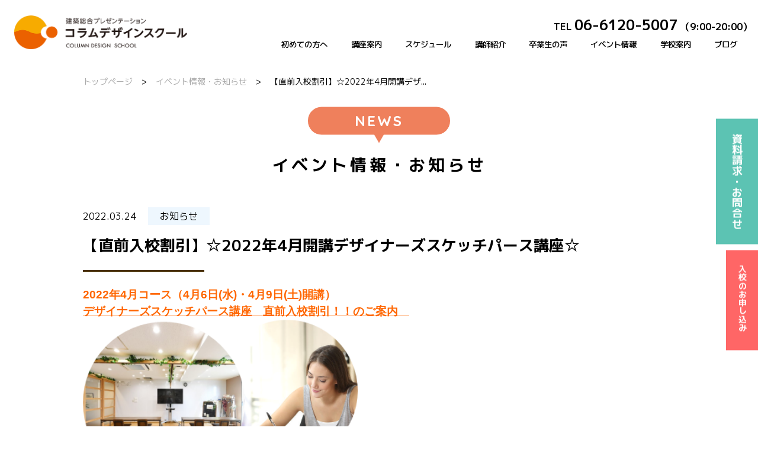

--- FILE ---
content_type: text/html; charset=UTF-8
request_url: https://column-school.com/event/18151
body_size: 7181
content:
<!DOCTYPE HTML>
<html lang="ja">
<head>
<meta http-equiv="X-UA-Compatible" content="IE=edge">
<meta charset="UTF-8">
<meta name="format-detection" content="telephone=no">
<meta name="description" content="">
<meta name="keywords" content="">

<!-- Google Tag Manager -->
<script>(function(w,d,s,l,i){w[l]=w[l]||[];w[l].push({'gtm.start':
new Date().getTime(),event:'gtm.js'});var f=d.getElementsByTagName(s)[0],
j=d.createElement(s),dl=l!='dataLayer'?'&l='+l:'';j.async=true;j.src=
'https://www.googletagmanager.com/gtm.js?id='+i+dl;f.parentNode.insertBefore(j,f);
})(window,document,'script','dataLayer','GTM-PM8MLL4');</script>
<!-- End Google Tag Manager -->	

<!-- Global site tag (gtag.js) - Google Analytics -->
<script async src="https://www.googletagmanager.com/gtag/js?id=G-XHFGK6DYD4"></script>
<script>
  window.dataLayer = window.dataLayer || [];
  function gtag(){dataLayer.push(arguments);}
  gtag('js', new Date());

  gtag('config', 'G-XHFGK6DYD4');
</script>
<title>【直前入校割引】☆2022年4月開講デザイナーズスケッチパース講座☆ | コラムデザインスクール建築パースの専門学校</title>
<link rel="stylesheet" type="text/css" href="https://column-school.com/wp/wp-content/themes/column-school2/style.css">
<link rel="stylesheet" type="text/css" href="https://column-school.com/wp/wp-content/themes/column-school2/css/base.css">
<link rel="stylesheet" type="text/css" href="https://column-school.com/wp/wp-content/themes/column-school2/css/event_single.css">
<link href="https://fonts.googleapis.com/css?family=M+PLUS+1p:400,500,600,700|Quicksand:400,700&display=swap" rel="stylesheet">
<script src="https://column-school.com/wp/wp-content/themes/column-school2/js/head.js"></script>

<!-- All in One SEO Pack 3.2.9 によって Michael Torbert の Semper Fi Web Design[976,1041] -->
<script type="application/ld+json" class="aioseop-schema">{}</script>
<link rel="canonical" href="https://column-school.com/event/18151" />
<!-- All in One SEO Pack -->
<link rel='dns-prefetch' href='//s.w.org' />
<link rel='stylesheet' id='wp-block-library-css'  href='https://column-school.com/wp/wp-includes/css/dist/block-library/style.min.css?ver=5.1.19' type='text/css' media='all' />
<link rel='stylesheet' id='contact-form-7-css'  href='https://column-school.com/wp/wp-content/plugins/contact-form-7/includes/css/styles.css?ver=5.1.4' type='text/css' media='all' />
<link rel='stylesheet' id='contact-form-7-confirm-css'  href='https://column-school.com/wp/wp-content/plugins/contact-form-7-add-confirm/includes/css/styles.css?ver=5.1' type='text/css' media='all' />
<script type='text/javascript' src='https://column-school.com/wp/wp-includes/js/jquery/jquery.js?ver=1.12.4'></script>
<script type='text/javascript' src='https://column-school.com/wp/wp-includes/js/jquery/jquery-migrate.min.js?ver=1.4.1'></script>
<link rel='https://api.w.org/' href='https://column-school.com/wp-json/' />
<link rel="EditURI" type="application/rsd+xml" title="RSD" href="https://column-school.com/wp/xmlrpc.php?rsd" />
<link rel="wlwmanifest" type="application/wlwmanifest+xml" href="https://column-school.com/wp/wp-includes/wlwmanifest.xml" /> 
<link rel='prev' title='【４月開講】水曜夜・土曜昼コース“デザイナーズスケッチパース”講座のご案内☆' href='https://column-school.com/event/18124' />
<link rel='next' title='適格請求書発行事業者登録番号のお知らせ' href='https://column-school.com/event/18511' />
<meta name="generator" content="WordPress 5.1.19" />
<link rel='shortlink' href='https://column-school.com/?p=18151' />
<link rel="alternate" type="application/json+oembed" href="https://column-school.com/wp-json/oembed/1.0/embed?url=https%3A%2F%2Fcolumn-school.com%2Fevent%2F18151" />
<link rel="alternate" type="text/xml+oembed" href="https://column-school.com/wp-json/oembed/1.0/embed?url=https%3A%2F%2Fcolumn-school.com%2Fevent%2F18151&#038;format=xml" />
		<style type="text/css" id="wp-custom-css">
			/* 共通：送信ボタンのスタイル */
input.wpcf7-form-control.custom-submit {
  font-size: 18px;
  padding: 12px 40px;
  background-color: #007bff;
  color: #fff;
  border: none;
  border-radius: 6px;
  cursor: pointer;
  margin-top: 20px;
}

/* ホバー時の色変化 */
input.wpcf7-form-control.custom-submit:hover {
  background-color: #0056b3;
}

/* スマホでのみ送信ボタンを中央寄せ */
@media screen and (max-width: 768px) {
  .submit-wrapper {
    text-align: center;
  }
}
		</style>
		</head>
<body class="event-template-default single single-event postid-18151">

<!-- Google Tag Manager (noscript) -->
<noscript><iframe src="https://www.googletagmanager.com/ns.html?id=GTM-PM8MLL4"
height="0" width="0" style="display:none;visibility:hidden"></iframe></noscript>
<!-- End Google Tag Manager (noscript) -->	

<div id="container">
	<div class="leadBox">
		<header id="gHeader">
			<div class="hBox clearfix">
				<div class="hLogo"><a href="https://column-school.com"><img src="https://column-school.com/wp/wp-content/themes/column-school2/img/common/logo01.png" alt="コラムデザインスクール COLUMN DESIGN SCHOOL" class="type01"><img src="https://column-school.com/wp/wp-content/themes/column-school2/img/common/logo02.png" alt="コラムデザインスクール COLUMN DESIGN SCHOOL" class="type02"></a></div>
				<div class="menu en"><a href="#"><span class="pc">MENU</span><span class="trig"></span><span class="trig"></span><span class="trig"></span></a></div>
				<div class="email sp"><a href="https://column-school.com/contact"><img src="https://column-school.com/wp/wp-content/themes/column-school2/img/common/icon10.png" alt=""></a></div>
				<div class="tel sp"><a href="tel:0661205007"><img src="https://column-school.com/wp/wp-content/themes/column-school2/img/common/icon11.png" alt=""></a></div>
				<nav id="gNavi">
					<div class="telBox">
						<p>TEL<span class="big">06-6120-5007</span>（9:00-20:00）</p>
					</div>
					<ul class="naviList clearfix">
						<li><a href="https://column-school.com/about">初めての方へ</a>
						</li>
						<li><a href="https://column-school.com/course">講座案内</a>
							<ul class="subNavi">
								<li><a href="https://column-school.com/course/pursecourse2">デザイナーズスケッチパース講座</a></li>
								<li><a href="https://column-school.com/course/businesstrip">出張講座</a></li>
								<!-- <li><a href="https://column-school.com/course/other">その他講座</a></li> -->
							</ul>
						</li>
						<li><a href="https://column-school.com/schedule">スケジュール</a></li>
						<li><a href="https://column-school.com/instructor">講師紹介</a></li>
						<li><a href="https://column-school.com/voice">卒業生の声</a></li>
						<li><a href="https://column-school.com/event">イベント情報</a></li>
						<li><a href="#">学校案内</a>
							<ul class="subNavi">
                                <li><a href="https://column-school.com/message">学長挨拶</a></li>
								<li><a href="https://column-school.com/outline">学校概要・沿革</a></li>
								<li><a href="https://column-school.com/access">アクセスマップ</a></li>
								<li><a href="https://column-school.com/qa">よくある質問</a></li>
								<li><a href="https://column-school.com/book">書籍案内</a></li>
								<!-- <li><a href="https://column-school.com/recruit">求人情報</a></li> -->
                            </ul>
						</li>
						<li><a href="https://column-school.com/blog">ブログ</a></li>
					</ul>
				</nav>
				<div class="menuBox">
					<div class="close"><a href="#"><img src="https://column-school.com/wp/wp-content/themes/column-school2/img/common/close.png" alt="close"></a></div>
					<ul class="naviUl">
						<li><a href="https://column-school.com/about"><span class="en">ABOUT</span>初めての方</a><span class="ico"></span>
							<ul class="subUl">
								<li><a href="https://column-school.com/about">初めての方へ</a></li>
							</ul>
						</li>
						<li><a href="https://column-school.com/course"><span class="en">COURSE</span>講座案内</a><span class="ico"></span>
							<ul class="subUl">
								<li><a href="https://column-school.com/course/pursecourse">デザイナーズスケッチパース講座</a></li>
								<li><a href="https://column-school.com/course/businesstrip">出張講座</a></li>
								<li><a href="https://column-school.com/course/other">その他講座</a></li>
							</ul>
						</li>
						<li><a href="https://column-school.com/schedule"><span class="en">SCHEDULE</span>講座スケジュール</a></li>
						<li><a href="https://column-school.com/instructor"><span class="en">INSTRUCTOR</span>講師紹介</a></li>
						<li><a href="https://column-school.com/voice"><span class="en">VOICE</span>卒業生の声</a></li>
						<li><a href="https://column-school.com/event"><span class="en">EVENT・NEWS</span>イベント・お知らせ</a></li>
						<li><a href="#"><span class="en">SCHOOL</span>学校案内</a><span class="ico"></span>
							<ul class="subUl">
								<li><a href="https://column-school.com/message">学長挨拶</a></li>
								<li><a href="https://column-school.com/outline">学校概要・沿革</a></li>
								<li><a href="https://column-school.com/access">アクセスマップ</a></li>
								<li><a href="https://column-school.com/qa">よくある質問</a></li>
								<li><a href="https://column-school.com/book">書籍案内</a></li>
								<!-- <li><a href="https://column-school.com/recruit">求人情報</a></li> -->
							</ul>
						</li>
						<li><a href="https://column-school.com/contact"><span class="en">CONTACT</span>お問い合わせ・資料請求</a></li>
						<!--<li><a href="https://column-school.com/experience"><span class="en">EXPERIENCE</span>無料オンライン体験授業</a></li>-->
						<li><a href="https://column-school.com/entry"><span class="en">ENTRY</span>入校のお申し込み</a></li>
						<li><a href="https://column-school.com/blog"><span class="en">BLOG</span>ブログ</a></li>
					</ul>
				</div>
			</div>
		</header>
				<div class="pageTitle02">
			<ul class="panNavi">
				<li><a href="https://column-school.com">トップページ</a></li>
				<li>&gt;</li>
				<li><a href="https://column-school.com/event">イベント情報・お知らせ</a></li>
				<li>&gt;</li>
				<li>【直前入校割引】☆2022年4月開講デザ...</li>
			</ul>
			<h1 class="headLine01"><span class="en orange">NEWS</span><span class="jp">イベント情報・お知らせ</span></h1>
		</div>
			</div>
<div class="whiteWrapper">
<article id="main">
			<section class="inner">
				<div class="mainText">
					<p class="time">2022.03.24<span class="slug" style="background-color: #eef7fe;">お知らせ</span></p>
					<h1 class="eventHead">【直前入校割引】☆2022年4月開講デザイナーズスケッチパース講座☆</h1>
										<p><span style="color: #ff6600;"><strong><span style="font-family: 'arial black', sans-serif; font-size: 14pt;">2022年4月コース（4月6日(水)・4月9日(土)開講）</span></strong></span></p>
<p><span style="text-decoration: underline; color: #ff6600;"><strong><span style="font-family: 'arial black', sans-serif; font-size: 14pt;">デザイナーズスケッチパース講座　直前入校割引！！のご案内　</span></strong></span></p>
<p><img class="alignnone wp-image-17824" src="https://column-school.com/wp/wp-content/uploads/2021/06/イメージ.png" alt="" width="464" height="278" srcset="https://column-school.com/wp/wp-content/uploads/2021/06/イメージ.png 411w, https://column-school.com/wp/wp-content/uploads/2021/06/イメージ-300x179.png 300w" sizes="(max-width: 464px) 100vw, 464px" /></p>
<div>
<div><span style="font-family: 'arial black', sans-serif;">━━━━━━━━━━━━━━━━━━━━━━━━━━━━━━</span><br />
<span style="font-family: 'arial black', sans-serif;">デザイナーズスケッチパース講座　直前入校申込み！のご案内</span><br />
<span style="font-family: 'arial black', sans-serif;">《新カリキュラム 2022年4月開講》</span><br />
<span style="font-family: 'arial black', sans-serif;">★受講申込　募集中★</span><br />
<span style="font-family: 'arial black', sans-serif;">━━━━━━━━━━━━━━━━━━━━━━━━━━━━━━</span><br />
<span style="font-family: 'arial black', sans-serif;">(^^♪手描きパースは描けるとあらゆるシーンで差別化になります(^^♪</span></div>
</div>
<p>&nbsp;</p>
<div>
<div>
<div>
<div><span style="font-family: 'arial black', sans-serif;">学んだその日から即実践で使える講座内容。</span><br />
<span style="font-family: 'arial black', sans-serif;">たった3ヶ月で、施主様を魅了する“パース”テクニックを身につけましょう。</span></div>
<div>
<p>&nbsp;</p>
<div>
<div><span style="font-family: 'arial black', sans-serif;">★★中級者からパースを初めて描く方まで！★★</span><br />
<span style="font-family: 'arial black', sans-serif;">■デザイナーズスケッチパース講座</span><br />
<span style="font-family: 'arial black', sans-serif; color: #ff6600;"><a style="color: #ff6600;" href="https://column-school.com/columnlp/">https://column-school.com/columnlp/</a></span></div>
<div>
<p>&nbsp;</p>
<div><span style="font-family: 'arial black', sans-serif;">2022年4月コース</span><br />
<span style="font-family: 'arial black', sans-serif;">・4月6日(水)18:30～21:00開講</span><br />
<span style="font-family: 'arial black', sans-serif;">・4月9日(土)13:30～16:00開講</span></div>
<div><span style="font-family: 'arial black', sans-serif; color: #ff6600;">☆今なら直前入校割引“10,000円OFF！”☆</span><br />
<span style="font-family: 'arial black', sans-serif; color: #ff6600;">★★★★★★★★★★★★★★★★★★★★</span></p>
<div>
<p>&nbsp;</p>
<div>
<div><span style="font-family: 'arial black', sans-serif;">4月開講コースでは</span><br />
<span style="color: #000000;"><strong><span style="font-family: 'arial black', sans-serif;">選べる受講方法</span></strong></span><br />
<span style="font-family: 'arial black', sans-serif;">・オンライン(ZOOM）受講</span><br />
<span style="font-family: 'arial black', sans-serif;">・教室（埼玉校・名古屋校・大阪校）受講</span><br />
<span style="color: #000000;"><strong><span style="font-family: 'arial black', sans-serif;">忙しい方も</span></strong></span><br />
<span style="font-family: 'arial black', sans-serif;">・アーカイブで授業動画を何度でも視聴可能</span><br />
<span style="font-family: 'arial black', sans-serif;">・水曜日・土曜日の振替受講を完備。</span></div>
<div>
<div></div>
<div>
<p><span style="font-family: 'arial black', sans-serif;">スケジュール詳細</span><br />
<span style="font-family: 'arial black', sans-serif; color: #ff6600;"><a style="color: #ff6600;" href="https://column-school.com/schedule">https://column-school.com/schedule</a></span><br />
<span style="font-family: 'arial black', sans-serif;">&#8212;&#8212;&#8212;&#8211;</span><br />
<span style="font-family: 'arial black', sans-serif;">▼▼▼▼▼▼▼▼▼▼▼▼▼▼▼▼▼▼▼▼▼▼▼▼▼▼▼▼</span><br />
<span style="font-family: 'arial black', sans-serif;">講師陣の長年の経験を集約した</span><br />
<span style="font-family: 'arial black', sans-serif;">“簡単、正確にイメージを伝えるパース”を惜しみなく伝授いたします。</span><br />
<span style="font-family: 'arial black', sans-serif;">▲▲▲▲▲▲▲▲▲▲▲▲▲▲▲▲▲▲▲▲▲▲▲▲▲▲▲▲</span></p>
<div>
<div></div>
<div>
<div><span style="font-family: 'arial black', sans-serif;">2022年4月コース受講キャンペーンです☆</span></div>
<div>
<div></div>
<div>
<div><span style="font-family: 'arial black', sans-serif;">入校のお申込みは下記まで</span><br />
<span style="font-family: 'arial black', sans-serif;">（申込下欄に4月直前入校割引とご記載下さい）</span><br />
<span style="font-family: 'arial black', sans-serif; color: #ff6600;"><a style="color: #ff6600;" href="https://column-school.com/entry">https://column-school.com/entry</a></span></div>
</div>
</div>
</div>
</div>
<div></div>
</div>
</div>
</div>
</div>
</div>
</div>
</div>
</div>
</div>
</div>
</div>
										
				</div>
			</section>
<ul class="comPageList inner clearfix">
	<li class="prev"><a href="https://column-school.com/event/18124" rel="prev"><span class="txt"><span class="eng">PREV</span>前の記事</span></a></li>
	<li><a href="https://column-school.com/event"><span class="txt"><span class="eng">BACK</span>一覧へ戻る</span></a></li>
	<li class="next"><a href="https://column-school.com/event/18511" rel="next"><span class="txt"><span class="eng">NEXT</span>次の記事</span></a></li>
</ul>
</article>
	<ul class="comLinkUl">
		<li><a href="https://column-school.com/course" class="hoverBig"><img src="https://column-school.com/wp/wp-content/themes/column-school2/img/common/com_link_img01.jpg" alt="講座案内"><span class="ttl"><span class="en">COURSE</span>講座案内</span></a></li>
		<li><a href="https://column-school.com/schedule" class="hoverBig"><img src="https://column-school.com/wp/wp-content/themes/column-school2/img/common/com_link_img02.jpg" alt="スケジュール"><span class="ttl"><span class="en">SCHEDULE</span>スケジュール</span></a></li>
		<li><a href="https://column-school.com/voice" class="hoverBig"><img src="https://column-school.com/wp/wp-content/themes/column-school2/img/common/com_link_img03.jpg" alt="卒業生の声"><span class="ttl"><span class="en">VOICE</span>卒業生の声</span></a></li>
		<li><a href="https://column-school.com/outline" class="hoverBig"><img src="https://column-school.com/wp/wp-content/themes/column-school2/img/common/com_link_img04.jpg" alt="学校案内"><span class="ttl"><span class="en">OUTLINE</span>学校案内</span></a></li>
	</ul>
	<footer id="gFooter">
		<div class="fBox">
			<div class="fInner clearfix">
				<div class="fLogoBox">
					<div class="fLogo"><a href="./"><img src="https://column-school.com/wp/wp-content/themes/column-school2/img/common/f_logo.png" alt="コラムデザインスクール COLUMN DESIGN SCHOOL"></a></div>
					<p>〒541-0056 <br>大阪市中央区久太郎町3-1-29 本町武田ビル9F<br>
						TEL.<a href="tel:0661205007">06-6120-5007</a>／FAX.06-6120-4177</p>
				</div>
				<div class="naviBox clearfix">
					<ul class="fNavi">
						<li><a href="https://column-school.com/course">講座案内</a>
							<div class="subInn clearfix">
								<ul class="subNavi">
									<li><a href="https://column-school.com/course/pursecourse2">デザイナーズスケッチ<br>パース講座</a></li>
									<li><a href="https://column-school.com/course/businesstrip">出張講座</a></li>
									<!--<li><a href="https://column-school.com/course/other">その他講座</a></li>-->
								</ul>
							</div>
						</li>
						<li><a href="https://column-school.com/schedule">講座スケジュール</a></li>
					</ul>
					<ul class="fNavi">
						<li class="wid01"><a href="#">スクール紹介</a>
							<div class="subInn clearfix">
								<ul class="subNavi">
									<li><a href="https://column-school.com/instructor">講師紹介</a></li>
									<li><a href="https://column-school.com/voice">卒業生の声</a></li>
									<li><a href="https://column-school.com/event">イベント情報</a></li>
									<li><a href="https://column-school.com/outline">学校案内</a></li>
									<li><a href="https://column-school.com/access">アクセスマップ</a></li>
									<li class="pc"><a href="https://column-school.com/qa">よくある質問</a></li>
									<!--<li class="pc"><a href="https://column-school.com/recruit">求人情報</a></li>-->
									<!--<li class="pc"><a href="https://column-school.com/experience">無料オンライン体験授業</a></li>-->
								</ul>
								<ul class="subNavi">
									<li class="sp"><a href="https://column-school.com/qa">よくある質問</a></li>
									<!--<li class="sp"><a href="https://column-school.com/recruit">求人情報</a></li>-->
									<!--<li class="sp"><a href="https://column-school.com/experience">無料オンライン体験授業</a></li>-->
									<!--<li><a href="https://column-school.com/contact">お問い合わせ・資料請求</a></li>-->
									<li><a href="https://column-school.com/privacy">プライバシーポリシー</a></li>
								</ul>
							</div>
						</li>
					</ul>
				</div>
			</div>
        </div>
        <div class="fixBtn">
            <ul><li><a href="https://column-school.com/experience"><!--無料体験・-->資料請求・<br class="sp">お問合せ</a></li>
                <li><a href="https://column-school.com/entry">入校のお申し込み</a></li>
            </ul>
        </div>
		<div class="fBg">
			<ul class="fBanner">
				<li><a href="http://pers-tech.org/" target="_blank" rel="nofollow"><img src="https://column-school.com/wp/wp-content/themes/column-school2/img/common/f_banner01.png" alt="一般社団法人　日本パーステック協会"></a></li>
				<li><a href="http://www.eog.co.jp/" target="_blank" rel="nofollow"><img src="https://column-school.com/wp/wp-content/themes/column-school2/img/common/f_banner02.png" alt="株式会社イオグランツ"></a></li>
				<li><a href="https://www.facebook.com/columnschool" target="_blank" rel="nofollow"><img src="https://column-school.com/wp/wp-content/themes/column-school2/img/common/f_banner03.png" alt="コラムデザインスクールのフェイスプックはこちら"></a></li>
				<li><a href="https://www.instagram.com/column_design_school/?fbclid=IwAR0Fm4vtsvAchp7XPnDOXkUpohA5OMo9bL2mSq-teH0n4bJzvqGsBl0u3XQ" target="_blank" rel="nofollow"><img src="https://column-school.com/wp/wp-content/themes/column-school2/img/common/f_banner04.png" alt="コラムデザインスクールのインスタグラムはこちら"></a></li>
			</ul>
		</div>
		<p class="copyright">copyright&copy;column-school <br class="sp">All Rights Reserved.</p>
		<!-- <div class="fixBox"><a href="https://column-school.com/experience" class="link"></a>
			<div class="close"><a href="https://column-school.com/experience"><img src="https://column-school.com/wp/wp-content/themes/column-school2/img/common/fix_close.png" alt="無料体験会実施中"></a></div>
			<div class="pho"><img src="https://column-school.com/wp/wp-content/themes/column-school2/img/common/fix_photo01.jpg" alt="無料体験会実施中"></div>
			<p class="ttl">無料体験会は<br>こちらへ</p>
			<p>気軽に参加いただけます！<br>
				まずはご参加ください！</p>
			<div class="comLink"><a href="https://column-school.com/experience">詳細はこちら</a></div>
		</div> -->
		<div class="pageTop"><a href="#container"><img src="https://column-school.com/wp/wp-content/themes/column-school2/img/common/page_top.png" alt="Page Top" class="pc"><img src="https://column-school.com/wp/wp-content/themes/column-school2/img/common/sp_page_top01.png" alt="Page Top" class="sp"></a></div>
	</footer>
</div>
</div>
<script src="https://column-school.com/wp/wp-content/themes/column-school2/js/jquery.js"></script>
<script src="https://column-school.com/wp/wp-content/themes/column-school2/js/backstretch.js"></script>
<script src="https://column-school.com/wp/wp-content/themes/column-school2/js/jquery.matchHeight.js"></script>
<script src="https://ajaxzip3.github.io/ajaxzip3.js" charset="UTF-8"></script>
<script src="https://column-school.com/wp/wp-content/themes/column-school2/js/common.js"></script>
<script>
$(function(){
	var text = '【直前入校割引】☆2022年4月開講デザイナーズスケッチパース講座☆';
	$('.changeTtl').text(text);

	cck01();
	cck02();
	cck04();
	$('span.checkbox01 input').change(function(){
		cck01();
		cck03();
	});
	$('span.checkbox02 input').change(function(){
		cck02();
		cck03();
	});
	$('span.checkbox03 input').change(function(){
		cck03();
	});

	$('span.checkbox04 input').change(function(){
		cck04();
		cck03();
	});


	function cck01 (){
		if($("span.checkbox01 input").prop('checked')){
		} else {
			$('span.checkbox01text input').val('');
		}
	}
	function cck02 (){
		if($("span.checkbox02 input").prop('checked')){
		} else {
			$('span.checkbox02text input').val('');
		}
	}
	function cck03 (){
		if($("span.checkbox03 input:checked").length||$("span.checkbox02 input").prop('checked')||$("span.checkbox01 input").prop('checked')||$("span.checkbox04 input").prop('checked')){
			$('span.checkerror input').prop("checked",true);
		} else {
			$('span.checkerror input').prop("checked",false);
		}
	}
	function cck04 (){
		if($("span.checkbox04 input").prop('checked')){
		} else {
			$('span.checkbox04text input').val('');
		}

	}

});

document.addEventListener( 'wpcf7submit', function( event ) {
var inputs = event.detail.inputs;
var status = event.detail.status;
if(status=='wpcf7c_confirmed'){

var spe=0;
$('.span-val').html('');
for ( var i = 0; i < inputs.length; i++ ) {
	var clss=inputs[i].name.replace(/[,:;=\[\]]/g,"")+'-val';
	if($('.'+clss).length){
		if(inputs[i].name.indexOf("[") >= 0 ){
			spe++;
			if(spe>1){
				$('.'+clss).html($('.'+clss).html()+'<br>'+inputs[i].value);
			}else{
				$('.'+clss).html(inputs[i].value.replace(/\r?\n/g, '<br />'));
			}

		}else{
			$('.'+clss).html(inputs[i].value.replace(/\r?\n/g, '<br />'));
		}
	}
}

}
}, false );
document.addEventListener( 'wpcf7mailsent', function( event ) {

	var url = 'https://column-school.com';
	location = url+'/event_thanks';
}, false );
</script>
<script type='text/javascript'>
/* <![CDATA[ */
var wpcf7 = {"apiSettings":{"root":"https:\/\/column-school.com\/wp-json\/contact-form-7\/v1","namespace":"contact-form-7\/v1"}};
/* ]]> */
</script>
<script type='text/javascript' src='https://column-school.com/wp/wp-content/plugins/contact-form-7/includes/js/scripts.js?ver=5.1.4'></script>
<script type='text/javascript' src='https://column-school.com/wp/wp-includes/js/jquery/jquery.form.min.js?ver=4.2.1'></script>
<script type='text/javascript' src='https://column-school.com/wp/wp-content/plugins/contact-form-7-add-confirm/includes/js/scripts.js?ver=5.1'></script>
<script type='text/javascript' src='https://column-school.com/wp/wp-includes/js/wp-embed.min.js?ver=5.1.19'></script>
<script type="text/javascript">

  (function () {

    var tagjs = document.createElement("script");

    var s = document.getElementsByTagName("script")[0];

    tagjs.async = true;

    tagjs.src = "//s.yjtag.jp/tag.js#site=eO2ur0C&referrer=" + encodeURIComponent(document.location.href) + "";

    s.parentNode.insertBefore(tagjs, s);

  }());

</script>

<noscript>

  <iframe src="//b.yjtag.jp/iframe?c=eO2ur0C" width="1" height="1" frameborder="0" scrolling="no" marginheight="0" marginwidth="0"></iframe>

</noscript>
</body>
</html>


--- FILE ---
content_type: text/css
request_url: https://column-school.com/wp/wp-content/themes/column-school2/css/base.css
body_size: 7807
content:
@charset "utf-8";
@import url('https://fonts.googleapis.com/earlyaccess/notosansjapanese.css');
@import url('https://fonts.googleapis.com/css?family=Quicksand:300,400,500,600,700&display=swap');
/*------------------------------------------------------------
デフォルトスタイル
------------------------------------------------------------*/
html, body, div, span, applet, object, iframe, h1, h2, h3, h4, h5, h6, p, blockquote, pre, a, abbr, acronym, address, big, cite, code, del, dfn, em, font, img, ins, kbd, q, s, samp, small, strike, strong, sub, sup, tt, var, b, u, i, center, dl, dt, dd, ol, ul, li, fieldset, form, label, legend, table, caption, tbody, tfoot, thead, tr, th, td {
	margin: 0;
	padding: 0;
	background: transparent;
	border: 0;
	outline: 0;
	font-size: 1em;
}

html {
	font-size: 62.5%;
}

body, table, input, textarea, select, option {
	font-family: 'M PLUS 1p', sans-serif;
}

.en {
	font-family: 'Quicksand', sans-serif;
	font-weight:700;
}

article, aside, canvas, details, figcaption, figure, footer, header, hgroup, menu, nav, section, summary {
	display: block;
}
figcaption, figure {
	padding:0;
	margin:0;
}
ol, ul {
	list-style: none;
}

blockquote, q {
	quotes: none;
}

:focus {
	outline: 0;
}

ins {
	text-decoration: none;
}

del {
	text-decoration: line-through;
}

img {
	vertical-align: top;
	max-width: 100%;
}

a,
a:link {
	color: #000;
	text-decoration: none;
	-webkit-transition: all ease 0.3s;
	transition: all ease 0.3s;
}

a:visited {
	color: #000;
	text-decoration: none;
}

a:hover {
	color: #000;
	text-decoration: none;
}

a:active {
	color: #000;
	text-decoration: none;
}

/*------------------------------------------------------------
レイアウト
------------------------------------------------------------*/
body {
	color: #000;
	font-size: 1.6rem;
	font-weight: 400;
	line-height: 1.5;
	text-size-adjust: none;
	-webkit-text-size-adjust: none;
	background-color: #FFF;
}

body.fixed {
	width: 100%;
	position: fixed;
	top: 0;
	left: 0;
	overflow-y: scroll;
}

#container {
	text-align: left;
}

#main {
	margin-bottom: 104px;
}
#main .inner {
	max-width: 1000px;
	margin:0 auto;
}
#main .inner900 {
	max-width: 900px;
	margin:0 auto;
}
a[href^="tel:"] {
	cursor: default;
	pointer-events: none;
}

@media all and (min-width: 768px) {
	.sp {
		display: none !important;
	}
}

@media all and (max-width: 1019px) {
	#main .inner {
		padding:0 2%;
		box-sizing:border-box;
	}
	#main .inner900 {
		padding:0 2%;
		box-sizing:border-box;
	}
}

@media all and (max-width: 767px) {
	body {
		min-width: inherit;
		font-size: 1.4rem;
	}

	a:hover,
	a:hover img {
		opacity: 1 !important;
	}

	.pc {
		display: none !important;
	}

	a[href^="tel:"] {
		cursor: pointer;
		pointer-events: auto;
	}

	#container {
		padding-top: 61px;
	}

	#main {
		margin-bottom: 59px;
	}

}
/*------------------------------------------------------------
ヘッダー
------------------------------------------------------------*/
.leadBox {
	position: relative;
}

#gHeader {
	padding: 24px 10px 18px 24px;
	width: 100%;
	position: absolute;
	left: 0;
	top: 0;
	z-index: 10;
	box-sizing: border-box;
	-webkit-transition: all ease 1s;
	transition: all ease 1s;
	background-color: #FFF;
}

#gHeader.on,
#gHeader.fix {
	padding: 12px 10px 12px 24px;
	position: fixed;
	background-color: rgba(255,255,255,.8);
}

#gHeader .hBox {
	margin: 0 auto;
	max-width: 1266px;
}

#gHeader .hLogo {
	width: 23.4%;
	max-width: 296px;
	min-width: 200px;
	float: left;
}

#gHeader.on .hLogo,
#gHeader.fix .hLogo {
	width: 17.54%;
	max-width: 222px;
}

#gHeader .hLogo .type01,
#gHeader.on .hLogo .type02,
#gHeader.fix .hLogo .type02 {
	display: none;
}

#gHeader.on .hLogo .type02,
#gHeader.fix .hLogo .type02 {
	display: block;
}

#gHeader .hLogo img {
	width: 100%;
}

#gHeader .menu {
	margin-top: 12px;
	width: 123px;
	float: right;
	display:none;
}

#gHeader.on .menu,
#gHeader.fix .menu {
	margin-top: 4px;
}

#gHeader .menu a {
	padding: 0 10px 0 25px;
	display: block;
	position: relative;
	color: #FFF;
	font-size: 1.5rem;
	font-weight: 700;
	line-height: 37px;
	border-radius: 25px;
	background-color: #F5CB39;
}

#gHeader .menu a:hover {
	opacity: 0.8;
}

#gHeader .menu a .trig {
	width: 16px;
	height: 3px;
	position: absolute;
	right: 21px;
	top: 12px;
	background-color: #fff;
}

#gHeader .menu a .trig:nth-child(2) {
	top: 17px;
}

#gHeader .menu a .trig:nth-child(3) {
	top: 22px;
}

#gHeader .menuBox {
	display: none;
	width: 100%;
	height: 100vh;
	position: fixed;
	left: 0;
	top: 0;
	overflow: auto;
	background-color: rgba(0, 0, 0,.8);
	z-index: 11;
}

#gHeader .menuBox .close {
	margin-bottom: 35px;
	text-align: right;
}

#gHeader .menuBox .close a:hover {
	opacity: 0.8;
}

#gHeader .menuBox .naviUl {
	margin: 0 auto 80px;
	max-width: 904px;
}

#gHeader .menuBox .naviUl > li {
	position: relative;
}

#gHeader .menuBox .naviUl > li .ico {
	width: 67px;
	height: 67px;
	position: absolute;
	right: 0;
	top: 0;
	background: url(../img/common/icon02.png) no-repeat center center;
	cursor: pointer;
}

#gHeader .menuBox .naviUl > li .ico.on {
	background-image: url(../img/common/icon03.png);
}

#gHeader .menuBox .naviUl li a {
	padding: 18px;
	display: block;
	color: #FFF;
	font-size: 1.6rem;
	line-height: 1;
	border-bottom: 1px solid #FFF;
}

#gHeader .menuBox .naviUl li a:hover {
	opacity: 1;
	background-color: #EE805B;
}

#gHeader .menuBox .naviUl li a .en {
	margin-right: 30px;
	font-size: 2.2rem;
	font-weight: 500;
}

#gHeader .menuBox .subUl {
	display: none;
}

#gHeader .menuBox .subUl li a {
	border-bottom: none;
	font-size: 1.8rem;
}

#gHeader .menuBox .subUl li a:hover {
	opacity: 1;
	background-color: #EE805B;
}

@media (min-width: 768px) and (max-width: 1299px) {
	#gHeader .menu {
		margin-top: 1vw;
		width: 9.5vw;
	}

	#gHeader .menu a {
		padding: 0.9vw 0.9vw 0.9vw 2vw;
		font-size: 1.05vw;
		line-height: 1;
	}

	#gHeader .menu a .trig {
		width: 1.2vw;
		height: 0.25vw;
		right: 1.8vw;
		top: 0.9vw;
	}

	#gHeader .menu a .trig:nth-child(2) {
		top: 1.3vw;
	}

	#gHeader .menu a .trig:nth-child(3) {
		top: 1.7vw;
	}
}
@media (min-width: 768px) and (max-width: 1050px) {
	#gHeader .menu {
		margin-top: 10px;
		width: 100px;
	}

	#gHeader .menu a {
		padding: 9px 9px 9px 21px;
		font-size: 11px;
	}

	#gHeader .menu a .trig {
		width: 12px;
		height: 2px;
		right: 18px;
		top: 10px;
	}

	#gHeader .menu a .trig:nth-child(2) {
		top: 14px;
	}

	#gHeader .menu a .trig:nth-child(3) {
		top: 18px;
	}
}
@media all and (max-width: 767px) {
	#gHeader {
		padding: 12px 10px;
		position: fixed;
		-webkit-transition: none;
		transition: none;
	}

	#gHeader.on,
	#gHeader.fix {
		padding: 12px 10px;
	}

	#gHeader .hBox {
		max-width: inherit;
	}

	#gHeader .hLogo {
		width: 184px;
		max-width: inherit;
		min-width: inherit;
	}

	#gHeader.on .hLogo,
	#gHeader.fix .hLogo {
		width: 184px;
		max-width: inherit;
	}

	#gHeader .hLogo .type01 {
		display: none;
	}

	#gHeader .hLogo .type02 {
		display: block;
	}

	#gHeader .menu {
		margin: -1px -2px 0 0;
		width: 38px;
		height: 38px;
		display:block;
	}

	#gHeader .menu a {
		padding: 0;
		width: 38px;
		height: 38px;
	}

	#gHeader.on .menu {
		margin-top: -1px;
	}

	#gHeader .menu a .trig {
		margin-right: -7px;
		width: 14px;
		height: 2px;
		right: 50%;
	}

	#gHeader .email {
		margin: 8px 19px 0 17px;
		float: right;
	}

	#gHeader .tel {
		margin-top: 6px;
		float: right;
	}

	#gHeader .menuBox .close {
		margin-bottom: 40px;
	}

	#gHeader .menuBox .close img {
		width: 50px;
	}

	#gHeader .menuBox .naviUl {
		margin: 0 10px 40px;
		max-width: inherit;
	}

	#gHeader .menuBox .naviUl > li .ico {
		width: 40px;
		height: 58px;
		background-size: 15px auto;
	}

	#gHeader .menuBox .naviUl li a {
		padding: 18px 10px;
		font-size: 1.2rem;
	}

	#gHeader .menuBox .naviUl li a .en {
		margin-right: 15px;
		font-size: 2rem;
	}

	#gHeader .menuBox .subUl li a {
		padding: 10px;
		font-size: 1.6rem;
	}

	#gHeader .menuBox .subUl li a:hover {
		background-color: transparent;
	}
}
@media (min-width: 320px) and (max-width: 413px) {
	#gHeader .hLogo {
		width: 170px !important;
	}
}

/*------------------------------------------------------------
gNavi
------------------------------------------------------------*/
#gNavi {
	width: calc(100% - 166px - 23.4%);
	float: right;
}
#gNavi .telBox {
	text-align:right;
	font-weight:bold;
	margin-bottom:0;
}
#gNavi .telBox span{
	font-size:24px;
	margin:0 5px;
}
#gHeader.on #gNavi,
#gHeader.fix #gNavi {
	display: none;
}

#gNavi .naviList {
	display: -webkit-flex;
	display: flex;
	-webkit-justify-content: flex-end;
	justify-content: flex-end;
}

#gNavi li {
	-webkit-flex: 1;
	flex: 1 5 auto;
	position: relative;
}

#gNavi li a {
	padding: 5px 5px 17px;
	display: block;
	font-size: 1.4rem;
	font-weight: 500;
	text-align: center;
}

#gNavi li a:hover {
	opacity: 0.8;
}

#gNavi li .subNavi {
	display: none;
	width: 265px;
	position: absolute;
	left: 18px;
	top: 100%;
}

#gNavi li .subNavi li {
	-webkit-flex: none;
	flex: none;
}

#gNavi li .subNavi li a {
	padding: 6px 12px 10px;
	color: #FFF;
	font-weight: 300;
	text-align: left;
	background-color: rgba(0, 0, 0, 0.7);
}

#gNavi li .subNavi li a:hover {
	opacity: 1;
	background-color: rgba(239, 128, 92, 0.7);
}

@media (min-width: 768px) and (max-width: 1299px) {
	#gNavi {
		width: calc(100% - 140px - 23.4%);
	}

	#gNavi li a {
		padding:  5px 5px 1.5vw;
		font-size: 1.05vw;
		white-space: nowrap;
	}

	#gNavi li .subNavi {
		left: 1.5vw;
	}
}
@media all and (max-width: 767px) {
	#gNavi {
		display: none;
	}
}

/*------------------------------------------------------------
フッター
------------------------------------------------------------*/
#gFooter {
	font-size: 1.4rem;
	background-color: #fff;
}

#gFooter .fBox {
	margin: 0 auto;
	max-width: 1200px;
	border-top: 1px solid #DDD;
}

#gFooter .fInner {
	margin: 0 auto;
	padding: 66px 20px 60px;
	max-width: 920px;
}

#gFooter .fLogoBox {
	margin-top: 3px;
	width: 37%;
	float: left;
}

#gFooter .fLogoBox .fLogo {
	margin: 0 0 27px 14px;
}

#gFooter .fLogoBox p {
	letter-spacing: 1.5px;
	line-height: 1.9;
}

#gFooter .naviBox {
	margin-top: 2px;
	width: 61%;
	float: right;
}

#gFooter .fNavi {
	width: 40%;
	float: left;
}

#gFooter .fNavi:nth-child(2n) {
	width: 60%;
	float: right;
}

#gFooter .fNavi > li {
	margin-bottom: 15px;
}

#gFooter .fNavi li a {
	display: inline-block;
	margin-bottom: 10px;
	font-weight: 600;
}

#gFooter .fNavi li a:hover {
	opacity: 0.8;
}

#gFooter .fNavi .subNavi {
	float: left;
}

#gFooter .fNavi .subNavi:nth-child(2n) {
	float: right;
}

#gFooter .fNavi .subNavi li a {
	margin-bottom: 5px;
	padding-left: 12px;
	position: relative;
	font-weight: 500;
}

#gFooter .fNavi .subNavi li a:before {
	margin-top: -2px;
	width: 5px;
	height: 5px;
	position: absolute;
	left: 0;
	top: 50%;
	background-color: #EB6202;

	content: "";
}

#gFooter .fBg {
	padding: 39px 20px 31px;
	background-color: #F1F1F1;
}

#gFooter .fBanner {
	margin: 0 auto;
	max-width: 1000px;
	-webkit-display: flex;
	display: flex;
	-webkit-justify-content: space-between;
	justify-content: space-between;
	-webkit-flex-wrap: wrap;
	flex-wrap: wrap;
}

#gFooter .fBanner li {
	-webkit-flex: 0 0 24%;
	flex: 0 0 24%;
}

#gFooter .fBanner li a {
	display: block;
	text-align: right;
}

#gFooter .fBanner li a:hover {
	opacity: 0.8;
}

#gFooter .copyright {
	padding: 8px 0 12px;
	color: #FFF;
	letter-spacing: 1px;
	font-weight: 200;
	text-align: center;
	background-color: #000;
}

#gFooter .fixBox {
	display: none;
	padding: 10px 10px 14px;
	width: 200px;
	position: fixed;
	left: 25px;
	bottom: 28px;
	color: #FFF;
	text-align: center;
	background-color: #49C3B4;
	border:solid 2px #fff;
	box-sizing: border-box;
	z-index: 10;
}

#gFooter .fixBox.none {
	opacity: 0 !important;
	visibility: hidden !important;
	-webkit-transition: all ease .3s;
	transition: all ease .3s;
}

#gFooter .fixBox .close {
	position: absolute;
	right: -12px;
	top: -18px;
}

#gFooter .fixBox .close a:hover {
	opacity: 0.8;
}

#gFooter .fixBox .pho {
	margin-bottom: 12px;
}

#gFooter .fixBox .comLink a {
	min-width: 155px;
	color: #49C3B4;
	font-size: 1.4rem;
	font-weight: 700;
	line-height: 25px;
}

#gFooter .fixBox p {
	margin-bottom: 19px;
	font-size: 1.4rem;
	line-height: 1.3;
}

#gFooter .fixBox .ttl {
	margin-bottom: 12px;
	font-size: 1.8rem;
	font-weight: 600;
	letter-spacing: 2px;
}

#gFooter .pageTop {
	display: none;
	position: fixed;
	right: 0;
	bottom: 0;
	z-index: 10;
}

#gFooter .pageTop a:hover {
	opacity: 0.8;
}

@media all and (min-width: 1025px) {
	#gFooter .fixBox .link {
		display: none !important;
	}
}
@media (min-width: 768px) and (max-width: 791px) {
	#gFooter {
		font-size: 1.2rem;
	}
}
@media all and (max-width: 1024px) {
	#gFooter .fixBox {
		padding: 12px 10px 17px;
		width: 190px;
		left: 15px;
		bottom: 15px;
		border-radius: 18px;
		overflow: hidden;
	}

	#gFooter .fixBox .close,
	#gFooter .fixBox .pho,
	#gFooter .fixBox p,
	#gFooter .fixBox .comLink {
		display: none;
	}

	#gFooter .fixBox .link {
		width: 100%;
		height: 100%;
		position: absolute;
		left: 0;
		top: 0;
	}

	#gFooter .fixBox .ttl {
		display: block;
		margin-bottom: 0;
		font-size: 1.6rem;
		font-weight: 500;
	}

}
@media all and (max-width: 767px) {
	#gFooter {
		margin:  0 20px;
		font-size: 1.4rem;
	}

	#gFooter .fBox {
		max-width: inherit;
	}

	#gFooter .fInner {
		margin: 0 auto;
		padding: 56px 0 42px;
		max-width: inherit;
	}

	#gFooter .fLogoBox {
		margin: 0 0 40px;
		width: auto;
		float: none;
		text-align: center;
	}

	#gFooter .fLogoBox .fLogo {
		margin: 0 0 27px;
	}

	#gFooter .fLogoBox p {
		font-size: 1.2rem;
		letter-spacing: 1px;
		line-height: 2.2;
	}

	#gFooter .naviBox {
		margin: 0 auto;
		width: auto;
		max-width: 400px;
		float: none;
	}

	#gFooter .fNavi {
		margin-bottom: 38px;
		width: auto;
		float: none;
		overflow: hidden;
		zoom: 1;
	}

	#gFooter .fNavi:last-child {
		margin-bottom: 0;
	}

	#gFooter .fNavi:nth-child(2n) {
		width: auto;
		float: none;
	}

	#gFooter .fNavi > li {
		margin-bottom: 0;
		width: 47%;
		float: left;
	}

	#gFooter .fNavi > li:nth-child(2n) {
		float: right;
	}

	#gFooter .fNavi > li.wid01 {
		width: 100%;
	}

	#gFooter .fNavi li a {
		margin-bottom: 12px;
		display: block;
		font-weight: 500;
	}

	#gFooter .fNavi .subNavi {
		float: none !important;
	}

	#gFooter .fNavi li.wid01 .subNavi {
		width: 47%;
		float: left !important;
	}

	#gFooter .fNavi li.wid01 .subNavi:nth-child(2n) {
		float: right !important;
	}

	#gFooter .fNavi .subNavi li a {
		margin-bottom: 8px;
		padding-left: 10px;
		font-size: 1.2rem;
	}

	#gFooter .fNavi .subNavi li a:before {
		margin-top: -1px;
		width: 4px;
		height: 4px;
	}

	#gFooter .fBg {
		margin: 0 -20px;
		padding: 41px 50px 47px;
	}

	#gFooter .fBanner {
		max-width: inherit;
		-webkit-display: block;
		display: block;
	}

	#gFooter .fBanner li {
		margin: 0 auto 22px;
		max-width: 308px;
		-webkit-flex: none;
		flex: none;
	}

	#gFooter .fBanner li a {
		display: block;
		text-align: center;
	}
	#gFooter .fBanner li:last-child {
		margin: 0 auto;
	}
	#gFooter .fBanner li:nth-child(3) {
		background-color: #2B73BA;
	}
	#gFooter .fBanner li:last-child {
		background-color: #fff;
	}

	#gFooter .copyright {
		margin: 0 -20px;
		padding: 7px 0 70px;
		line-height: 1.85;
	}

	#gFooter .pageTop {
		right: 15px;
		bottom: 15px;
	}
}

/*------------------------------------------------------------
書式設定
------------------------------------------------------------*/
/* テキストの位置 */
.taLeft { text-align: left !important; }
.taCenter { text-align: center !important; }
.taRight { text-align: right !important; }

/* フォントの太さ */
.fwNormal { font-weight: normal !important; }
.fwBold { font-weight: bold !important; }

/*------------------------------------------------------------
汎用スタイル
------------------------------------------------------------*/
* html .clearfix {
	zoom: 1;
}

*+html .clearfix {
	zoom: 1;
}

.clearfix:after {
	height: 0;
	visibility: hidden;
	content: ".";
	display: block;
	clear: both;
}

/*------------------------------------------------------------
hoverBig
------------------------------------------------------------*/
.hoverBig {
	display: block;
	text-decoration: none;
}

.hoverBig img {
	width: 100%;
	height: auto;
	display: block;
	-moz-transition: -moz-transform 0.3s linear;
	-webkit-transition: -webkit-transform 0.3s linear;
	-o-transition: -o-transform 0.3s linear;
	-ms-transition: -ms-transform 0.3s linear;
	transition: transform 0.3s linear;
}


.hoverBig:hover img {
	-webkit-transform: scale(1.02) rotate(0.1deg);
	-moz-transform: scale(1.02) rotate(0.1deg);
	-o-transform: scale(1.02) rotate(0.1deg);
	-ms-transform: scale(1.02) rotate(0.1deg);
	transform: scale(1.02) rotate(0.1deg);
}

@media all and (max-width: 767px) {
	.hoverBig img {
		-moz-transition: none;
		-webkit-transition: none;
		-o-transition: none;
		-ms-transition: none;
		transition: none;
	}


	.hoverBig:hover img {
		-webkit-transform: scale(1) rotate(0);
		-moz-transform: scale(1) rotate(0);
		-o-transform: scale(1) rotate(0);
		-ms-transform: scale(1) rotate(0);
		transform: scale(1) rotate(0);
	}
}
/*------------------------------------------------------------
bgimg
------------------------------------------------------------*/

.bgimg {
	width: 100%;
	background-repeat: no-repeat;
	background-size: cover;
	background-position: center center;
	display: block;
	-moz-transition: -moz-transform 0.3s linear;
	-webkit-transition: -webkit-transform 0.3s linear;
	-o-transition: -o-transform 0.3s linear;
	-ms-transition: -ms-transform 0.3s linear;
	transition: transform 0.3s linear;
}
@media (min-width: 768px){
	a:hover .bgimg {
		-webkit-transform: scale(1.1) rotate(0.1deg);
		-moz-transform: scale(1.1) rotate(0.1deg);
		-o-transform: scale(1.1) rotate(0.1deg);
		-ms-transform: scale(1.1) rotate(0.1deg);
		transform: scale(1.1) rotate(0.1deg);
	}
}

.bgimg img {
	opacity: 0;
	visibility: hidden;
	display: none !important;
}

.bgimg img.show {
	display: block !important;
}



/*------------------------------------------------------------
whiteWrapper
------------------------------------------------------------*/
.whiteWrapper {
	background-color: #fff;
}

/*------------------------------------------------------------
content
------------------------------------------------------------*/
.content {
	margin: 0 auto;
	padding: 0 20px;
	max-width: 932px;
}

/*------------------------------------------------------------
pageTitle
------------------------------------------------------------*/
.pageTitle {
	min-height: 500px;
	position: relative;
}

.pageTitle .headLine01 {
	margin: 30px 0 0;
	width: 100%;
	position: absolute;
	left: 0;
	top: 50%;
	text-align: center;
	transform: translateY(-50%);
}

.pageTitle .headLine01 .en {
	background-color: #F0A85C;
}

.pageTitle .headLine01 .en:before {
	background-image: url(../img/common/icon04.png);
}

.pageTitle .fixBg {
	width: 100%;
	height: 700px;
	position: fixed;
	left: 0;
	top: 0;
	background: url(../img/about/page_title_bg01.jpg) no-repeat center center;
	background-size: cover;
	z-index: -1;
}

@media all and (max-width: 767px) {
	.pageTitle {
		min-height: 279px;
		max-height:520px;
	}

	.pageTitle .headLine01 {
		margin: 0;
		margin-top: -20px;
	}

	.pageTitle .headLine01 .en {
		margin-bottom: 24px;
	}

	.pageTitle .fixBg {
		height: 280px;
		top: 61px;
		background-image: url(../img/about/sp_page_title_bg01.jpg);
	}
}

/*------------------------------------------------------------
pageTitle02
------------------------------------------------------------*/
.pageTitle02 {
	min-height: 350px;
	position: relative;
}

.pageTitle02 .headLine01 {
	margin: 30px 0 0;
	width: 100%;
	position: absolute;
	left: 0;
	top: 60%;
	text-align: center;
	transform: translateY(-50%);
}
.pageTitle02 .headLine01 {
	color:#000;
}
.pageTitle02 .headLine01 .en {
	background-color: #F0A85C;
}
.pageTitle02 .headLine01 .en:before {
	background-image: url(../img/common/icon04.png);
}
.pageTitle .headLine01 .en.pink,
.pageTitle02 .headLine01 .en.pink {
	background-color: #f19993;
}
.pageTitle .headLine01 .en.pink:before,
.pageTitle02 .headLine01 .en.pink:before {
	background-image: url(../img/common/icon13.png);
}
.pageTitle .headLine01 .en.green,
.pageTitle02 .headLine01 .en.green {
	background-color: #49c3b3;
}
.pageTitle .headLine01 .en.green:before,
.pageTitle02 .headLine01 .en.green:before {
	background-image: url(../img/common/icon14.png);
}
.pageTitle .headLine01 .en.green02,
.pageTitle02 .headLine01 .en.green02 {
	background-color: #8fc641;
}
.pageTitle .headLine01 .en.green02:before,
.pageTitle02 .headLine01 .en.green02:before {
	background-image: url(../img/common/icon17.png);
}
.pageTitle .headLine01 .en.yellow,
.pageTitle02 .headLine01 .en.yellow {
	background-color: #f5cb39;
}
.pageTitle .headLine01 .en.yellow:before,
.pageTitle02 .headLine01 .en.yellow:before {
	background-image: url(../img/common/icon15.png);
}
.pageTitle .headLine01 .en.orange,
.pageTitle02 .headLine01 .en.orange {
	background-color: #ef805c;
}
.pageTitle .headLine01 .en.orange:before,
.pageTitle02 .headLine01 .en.orange:before {
	background-image: url(../img/common/icon16.png);
}
.pageTitle .headLine01 .en.black,
.pageTitle02 .headLine01 .en.black {
	background-color: #000;
}
.pageTitle .headLine01 .en.black:before,
.pageTitle02 .headLine01 .en.black:before {
	background-image: url(../img/common/icon18.png);
}
.pageTitle02 .fixBg {
	width: 100%;
	height: 700px;
	position: fixed;
	left: 0;
	top: 0;
	background: url(../img/about/page_title_bg01.jpg) no-repeat center center;
	background-size: cover;
	z-index: -1;
}

@media all and (max-width: 767px) {
	.pageTitle02 {
		min-height: 159px;
	}

	.pageTitle02 .headLine01 {
		margin: 0;
		margin-top: -20px;
	}

	.pageTitle02 .headLine01 .en {
		margin-bottom: 24px;
	}

	.pageTitle02 .fixBg {
		height: 280px;
		top: 61px;
		background-image: url(../img/about/sp_page_title_bg01.jpg);
	}
}
/*------------------------------------------------------------
panNavi
------------------------------------------------------------*/
.panNavi {
	padding-top:125px;
	max-width:1000px;
	margin:0px auto 0;
}
.panNavi li {
	color:#000;
	display:inline-block;
	font-size: 1.4rem;
	margin-right:10px;
}
.panNavi li:last-child {
	margin-right:0px;
}
.panNavi li a{
	color:#aaa;
}
@media all and (max-width: 1020px) {
	.panNavi {
		padding:110px 2.5% 0;
		box-sizing:border-box;
	}
}
@media all and (max-width: 767px) {
	.panNavi {
		display:none;
	}
}
/*------------------------------------------------------------
headLine01
------------------------------------------------------------*/
.headLine01 {
	margin-bottom: 50px;
	color: #FFF;
	font-size: 2.8rem;
	font-weight: 600;
	letter-spacing: 3px;
	text-align: center;
}

.headLine01 .en {
	margin-bottom: 30px;
	min-width: 240px;
	display: inline-block;
	position: relative;
	color: #FFF;
	font-size: 2.4rem;
	line-height: 47px;
	border-radius: 25px;
	background-color: #EE805B;
}

.headLine01 .en:before {
	margin-left: -11px;
	width: 22px;
	height: 22px;
	position: absolute;
	left: 50%;
	top: 98%;
	background: url(../img/common/icon01.png) no-repeat center top;

	content: "";
}

.headLine01 .sm,
.headLine01 .jp {
	display: block;
	letter-spacing: 5px;
}

.headLine01 .sm {
	margin-bottom: 10px;
}

.headLine01.cor01 {
	margin-bottom: 36px;
}

.headLine01.cor01 .en {
	background-color: #F0A85C;
}

.headLine01.cor01 .en:before {
	background-image: url(../img/common/icon04.png);
}

.headLine01.cor01 .sm,
.headLine01.cor01 .jp {
	color: #ef805c;
	letter-spacing: 4px;
}

.headLine01.cor01 .sm {
	font-size: 1.8rem;
	font-weight: 500;
}

.headLine01.cor02 .en {
	color: #ef805c;
	background-color: #FFF;
}

.headLine01.cor02 .en:before {
	top: auto;
	bottom: -17px;
	background-image: url(../img/common/icon07.png);
}

.headLine01.cor03 .en {
	color: #49c3b3;
	background-color: #FFF;
}

.headLine01.cor03 .en:before {
	top: auto;
	bottom: -17px;
	background-image: url(../img/common/icon07.png);
}

.headLine01.cor04 .en {
	background-color: #000;
}

.headLine01.cor04 .en:before {
	top: auto;
	bottom: -17px;
	background-image: url(../img/common/icon09.png);
}


.headLine01.cor05 {
	margin-bottom: 20px;
}
.headLine01.cor05 .en {
	margin-bottom: 33px;
	background-color: #5cc3b3;
}

.headLine01.cor05 .en:before {
	top: auto;
	bottom: -21px;
	background-image: url(../img/common/icon23.png);
}

.headLine01.cor05 .jp {
	color: #000;
	font-size: 3rem;
}
.headLine01.cor05 .jp span {
	color: #f0a85c;
}
.headLine01.cor06 {
	color:#000;
}
.headLine01.cor06 .en {
	background-color: #000;
	color:#fff;
}

.headLine01.cor06 .en:before {
	top: auto;
	bottom: -17px;
	background-image: url(../img/common/icon09.png);
}

/*------------------------------------------------------------
headLine02
------------------------------------------------------------*/
.headLine02 {
	margin-bottom: 33px;
	font-size: 3rem;
	letter-spacing: 6px;
}

.headLine02 .sm {
	margin-bottom: 7px;
	display: block;
	font-size: 2rem;
	letter-spacing: 4px;
}

/*------------------------------------------------------------
headLine03
------------------------------------------------------------*/
.headLine03 {
	margin-bottom: 55px;
	padding-bottom: 30px;
	font-size: 2.8rem;
	position: relative;
	text-align: center;
	letter-spacing: 6px;
}

.headLine03:before {
	margin-left: -68px;
	width: 136px;
	height: 5px;
	position: absolute;
	left: 50%;
	bottom: 0;
	background-color: #F09A89;

	content: "";
}

.headLine03.cor01:before {
	background-color: #48C2B3;
}

.headLine03.cor02:before {
	background-color: #EDDC2A;
}
.headLine03.cor03:before {
	background-color: #fff;
}

/*------------------------------------------------------------
headLine04
------------------------------------------------------------*/
.headLine04 {
	margin-bottom: 30px;
	color: #FFF;
	font-size: 1.8rem;
	letter-spacing: 1px;
	text-align: center;
}

.headLine04 span {
	padding: 10px 5px;
	display: block;
	position: relative;
	border-radius: 25px;
	background-color: #F0A85C;
	box-sizing: border-box;
}

.headLine04 span:before {
	margin-left: -11px;
	width: 22px;
	height: 22px;
	position: absolute;
	left: 50%;
	top: 100%;
	background: url(../img/common/icon04.png) no-repeat center top;

	content: "";
}
/*------------------------------------------------------------
headLine05
------------------------------------------------------------*/
.headLine05 {
	margin-bottom: 55px;
	padding-bottom: 30px;
	font-size: 2.4rem;
	position: relative;
	text-align: left;
	letter-spacing: 6px;
}

.headLine05:before {
	width: 100px;
	height: 5px;
	position: absolute;
	left: 0;
	bottom: 0;
	background-color: #F09A89;

	content: "";
}

.headLine05.cor01:before {
	background-color: #48C2B3;
}

.headLine05.cor02:before {
	background-color: #EDDC2A;
}
.headLine05.cor03:before {
	background-color: #f6ab00;
}

@media all and (max-width: 767px) {
	/*------------------------------------------------------------
	content
	------------------------------------------------------------*/
	.content {
		padding: 0 25px;
		max-width: inherit;
	}

	/*------------------------------------------------------------
	headLine01
	------------------------------------------------------------*/
	.headLine01 {
		margin-bottom: 19px;
		font-size: 2rem;
		letter-spacing: 2px;
	}

	.headLine01 .en {
		margin-bottom: 20px;
		padding-bottom: 2px;
		min-width: 166px;
		font-size: 1.68rem;
		line-height: 31px;
	}

	.headLine01 .en:before {
		background-size: 13px auto;
	}

	.headLine01 .sm,
	.headLine01 .jp {
		letter-spacing: 3px;
	}

	.headLine01 .sm {
		margin-bottom: 10px;
	}

	.headLine01.cor01 {
		margin-bottom: 21px;
	}

	.headLine01.cor01 .en {
		margin-bottom: 33px;
	}

	.headLine01.cor01 .sm,
	.headLine01.cor01 .jp {
		letter-spacing: 3px;
	}

	.headLine01.cor01 .sm {
		margin-bottom: 8px;
		font-size: 1.4rem;
	}

	.headLine01.cor02 {
		color: #fff;
	}

	.headLine01.cor02 .en {
		margin-bottom: 23px;
	}

	.headLine01.cor02 .en:before {
		background-size: 17px auto;
	}

	.headLine01.cor03 .en {
		margin-bottom: 26px;
	}

	.headLine01.cor03 .en:before {
		background-size: 17px auto;
	}

	.headLine01.cor04 .en {
		background-color: #000;
	}

	.headLine01.cor04 .en:before {
		top: auto;
		bottom: -17px;
	}
	.headLine01.cor05 .jp {
		font-size: 1.68rem;
	}

	/*------------------------------------------------------------
	headLine02
	------------------------------------------------------------*/
	.headLine02 {
		margin-bottom: 26px;
		font-size: 2rem;
		letter-spacing: 4px;
	}

	.headLine02 .sm {
		margin-bottom: 8px;
		font-size: 1.4rem;
		letter-spacing: 2.5px;
	}

	/*------------------------------------------------------------
	headLine03
	------------------------------------------------------------*/
	.headLine03 {
		margin-bottom: 58px;
		padding-bottom: 25px;
		font-size: 2rem;
		letter-spacing: 4px;
	}

	.headLine03:before {
		margin-left: -48px;
		width: 95px;
	}

	/*------------------------------------------------------------
	headLine04
	------------------------------------------------------------*/
	.headLine04 {
		margin-bottom: 36px;
		font-size: 1.25rem;
		letter-spacing: 1px;
	}

	.headLine04 span {
		padding: 6px 5px;
		min-width: 170px;
		display: inline-block;
	}

	.headLine04 span:before {
		background-size: 13px auto;
	}
}

/*------------------------------------------------------------
content
------------------------------------------------------------*/
.comBtn {
	text-align: center;
}

.comBtn a {
	min-width: 326px;
	padding: 0 40px 2px;
	display: inline-block;
	position: relative;
	font-size: 1.6rem;
	font-weight: 500;
	letter-spacing: 1.5px;
	line-height: 43px;
	border-radius: 25px;
	vertical-align: top;
	background: #F1F1F1 url(../img/common/icon05.png) no-repeat right 26px center;
	box-sizing: border-box;
}

.comBtn a:hover {
	color: #FFF !important;
	background: #000 url(../img/common/icon06.png) no-repeat right 26px center !important;
}

.comBtn.cor01 a {
	color: #49c3b3;
	background: #fff url(../img/common/icon08.png) no-repeat right 26px center;
}

.comBtn.cor02 a {
	color: #F0A85C;
	background: #fff url(../img/common/icon12.png) no-repeat right 26px center;
}

@media all and (max-width: 767px) {
	.comBtn a {
		margin: 0 auto;
		width: 63%;
		min-width: 226px;
		padding: 0 40px 2px;
		display: block;
		font-size: 1.2rem;
		font-weight: 700;
		letter-spacing: 1px;
		line-height: 30px;
		background-size: 9px auto;
		background-position: right 15px center;
	}

	.comBtn a:hover {
		color: #000 !important;
		background: #F1F1F1 url(../img/common/icon05.png) no-repeat right 15px center !important;
		background-size: 9px auto !important;
	}

	.comBtn.cor01 a,
	.comBtn.cor01 a:hover {
		color: #49c3b3 !important;
		background: #fff url(../img/common/icon08.png) no-repeat right 15px center !important;
		background-size: 9px auto !important;
	}

	.comBtn.cor02 a,
	.comBtn.cor02 a:hover {
		color: #F0A85C !important;
		background: #fff url(../img/common/icon12.png) no-repeat right 15px center !important;
		background-size: 9px auto !important;
	}
}

/*------------------------------------------------------------
comLink
------------------------------------------------------------*/
.comLink {
	text-align: center;
}

.comLink a {
	min-width: 180px;
	padding: 0 5px 2px;
	display: inline-block;
	position: relative;
	font-size: 1.4rem;
	font-weight: 500;
	letter-spacing: 1.5px;
	line-height: 36px;
	border-radius: 25px;
	vertical-align: top;
	background: #F1F1F1;
	box-sizing: border-box;
}

.comLink a:hover {
	color: #FFF !important;
	background: #000 !important;
}

.comLink.cor01 a {
	color: #ef805c;
	background: #fff;
}

@media all and (max-width: 767px) {
	.comLink a {
		margin: 0 auto;
		width: 47%;
		min-width: inherit;
		padding: 0 5px 2px;
		display: block;
		position: relative;
		font-size: 1.5rem;
		letter-spacing: 0;
		line-height: 36px;
	}

	.comLink a:hover {
		color: #000 !important;
		background: #F1F1F1 !important;
	}

	.comLink.cor01 a,
	.comLink.cor01 a:hover	 {
		color: #ef805c !important;
		background: #fff !important;
	}
}

/*------------------------------------------------------------
comLinkUl
------------------------------------------------------------*/
.comLinkUl {
	margin: -15px auto 72px;
	max-width: 1100px;
	padding: 0 20px;
	-webkit-display: flex;
	display: flex;
	-webkit-justify-content: flex-start;
	justify-content: flex-start;
	-webkit-flex-wrap: wrap;
	flex-wrap: wrap;
}

.comLinkUl li {
	margin: 15px 1.81% 0 0;
	-webkit-flex: 0 0 23.64%;
	flex: 0 0 23.64%;
}

.comLinkUl li:nth-child(4n) {
	margin-right: 0;
}

.comLinkUl li a {
	display: block;
	position: relative;
	color: #FFF;
	overflow: hidden;
}

.comLinkUl li a .ttl {
	width: 100%;
	position: absolute;
	left: 0;
	top: 50%;
	font-size: 2.4rem;
	font-weight: 700;
	letter-spacing: 3px;
	text-align: center;
	-webkit-transform: translateY(-50%);
	transform: translateY(-50%);
}

.comLinkUl li a .ttl .en {
	display: block;
	font-size: 1.8rem;
	font-weight: 600;
}

@media all and (max-width: 767px) {
	.comLinkUl {
		margin: -26px auto 62px;
		max-width: inherit;
		padding: 0 16px;
	}

	.comLinkUl li {
		margin: 26px 8% 0 0;
		-webkit-flex: 0 0 45.5%;
		flex: 0 0 46%;
	}

	.comLinkUl li:nth-child(2n) {
		margin-right: 0;
	}

	.comLinkUl li a .ttl {
		font-size: 1.6rem;
		font-weight: 700;
		letter-spacing: 1px;
	}

	.comLinkUl li a .ttl .en {
		font-size: 1.2rem;
	}
}
/*------------------------------------------------------------
pageNav
------------------------------------------------------------*/
#main .pageNavi {
	margin: 0 auto;
	width:100%;
	padding-bottom:50px;
}
#main .pageNavi ul {
	font-size: 0;
	text-align: center;
}
#main .pageNavi li {
	display: inline-block;
	text-align:center;
	margin-right:10px;
	font-size:18px;
}
#main .pageNavi li.active {
	padding:11px 0;
	width:32px;
}
#main .pageNavi li a{
	display:inline-block;
	padding:10px 0;
	width:32px;
	border:1px solid #000;
	transition: .3s;
}
#main .pageNavi li a:hover{
	background:#000;
	color:#fff;
	border:1px solid #000;
	transition: .3s;
	text-decoration:none;
}
#main .pageNavi li a.prev{
	padding-right:8px;
	box-sizing:border-box;
}
#main .pageNavi li a.next{
	padding-left:8px;
	box-sizing:border-box;
}

@media all and (min-width: 0) and (max-width: 767px) {
	#main .pageNavi {
		margin: 0 auto;
		width:100%;
		padding:45px 0 45px;
		box-sizing:border-box;
	}
	#main .pageNavi li {
		margin-right:5px;
		font-size:16px;
	}
	#main .pageNavi li.active {
		padding:7px 0;
		width:25px;
	}
	#main .pageNavi li a{
		padding:7px 0;
		width:25px;
	}
}
@media all and (min-width: 0) and (max-width: 349px) {
	#main .pageNavi {
		padding:30px 0 30px;
	}
	#main .pageNavi li {
		margin-right:5px;
		font-size:14px;
	}
	#main .pageNavi li.active {
		padding:5px 0;
		width:20px;
	}
	#main .pageNavi li a{
		padding:5px 0;
		width:20px;
	}
}
/*------------------------------------------------------------
comPageList
------------------------------------------------------------*/
.comPageList {
	margin: 0 3px 0px 1px;
	background:#f1f1f1;
	padding:10px 20px;
}

.comPageList li {
	width: 33.33%;
	float: left;
	font-size: 14px;
	min-height: 1px;
}

.comPageList li .eng {
	display: block;
	font-size: 24px;
	font-family: 'Quicksand', sans-serif;
	font-weight:600;
}

.comPageList li:first-child a {
	display: inline-block;
}

.comPageList li:nth-child(2) {
	text-align: center;
}

.comPageList li:last-child a {
	display: block;
	text-align: right;
}

.comPageList li:last-child .txt {
	display: inline-block;
	text-align: left;
}

.comPageList li a:hover {
	opacity: 0.7;
	text-decoration: none;
}
@media all and (min-width: 0) and (max-width: 767px) {
	.comPageList {
		margin: 0 0 30px;
	}

	.comPageList li {
		width: 33.33%;
		font-size: 11px;
	}

	.comPageList li:first-child a {
		background-size: 8px;
	}

	.comPageList li .eng {
		font-size: 17px;
	}

	.comPageList li:last-child a {
		background-size: 8px;
	}
}

/*------------------------------------------------------------
カテゴリー
------------------------------------------------------------*/
.category {
	margin:0 auto 50px;
}
.category li {
	display:inline-block;
	margin-right:10px;

}
.category li a{
	min-width:120px;
	display:block;
	background:#000;
	border-radius:20px;
	text-align:center;
	padding:5px 20px;
	color:#fff;
}
.category li:last-child {
	margin-right:0px;
}
.category li a:hover {
	background:#ef9993;
}
@media all and (max-width: 767px) {
	.category li {
		width:47%;
		margin-left:6%;
		margin-right:0px;
		text-align:center;
		float:left;
		margin-bottom:10px;
	}
	.category li:nth-child(2n+1) {
		margin-left:0%;
	}
	.category li a{
		min-width:100%;
		display:block;
		background:#000;
		border-radius:20px;
		text-align:center;
		padding:5px 10px;
		color:#fff;
		box-sizing:border-box;
	}
}
#main .online_bnr {
	max-width:430px;
	margin:25px auto;
	text-align:center;
}

@media all and (max-width: 767px) {
	#main .online_bnr {
		max-width:280px;
		margin:15px auto;
	}
}
#error404 #main {
	padding:120px 0;
	text-align:center;
}
#error404 #main .img{
	max-width:250px;
	margin:0 auto 50px;
}
@media all and (max-width: 767px) {
	#error404 #main {
		padding:80px 5%;
		box-sizing:border-box;
	}
}

.fixBtn {
	position: fixed;
	right: 0;
	top: 55%;
	transform: translateY(-50%);
	-webkit-transform: translateY(-50%);
}
.fixBtn li:first-child {
	margin-bottom: 10px;
}
.fixBtn li:last-child {
	width: 51px;
	margin-bottom: 0;
}
.fixBtn li a {
	writing-mode:vertical-rl;
	display: flex;
	align-items: center;
	padding: 25px 20px;
	color: #FFF;
	font-size: 1.4rem;
	font-weight: bold;
	line-height: 1.0;
	min-height: 189px;
	box-sizing:border-box;

	box-sizing: border-box;
}
.fixBtn li a:hover {
	opacity: 0.7;
}
.fixBtn li:first-child a {
	background-color: #5cc3b3;
	font-size: 1.8rem;
	width: 71px;
	margin-left: -17px;
	padding: 25px 15px;
}
.fixBtn li:last-child a {
	background-color: #FF6666;
	min-height: 169px;
}
@media all and (max-width: 767px) {
	.fixBtn {
		display: none;
		right: auto;
		top: auto;
		left: 0;
		bottom: 0;
		width: calc(100% - 45px);
		transform: none;
		-webkit-transform: none;
	}
	.fixBtn ul {
		display: flex;
		align-items: center;
	}
	.fixBtn li {
		margin-bottom: 0;
		width: 50%;
	}
	.fixBtn li a {
		padding: 7px 14px;
		min-height: 150px;
		font-size: 1.2rem;
		text-align: center;
		height: 40px;
		min-height: initial;
		box-sizing: border-box;
		width: auto;
		justify-content: center;
		writing-mode:horizontal-tb;
	}
	.fixBtn li:first-child {
		margin-bottom: 0;
	}
	.fixBtn li:first-child a {
		font-size: 1.2rem;
		margin-left: 0;
		width: auto;
		display: block;
		padding: 9px 0;
	}
	.fixBtn li:last-child {
		width: 50%;
		margin-bottom: -10px;
	}
	.fixBtn li:last-child a {
		height: 50px;
		min-height: initial;
		width: auto;
		display: block;
		padding: 14px;
	}
	#gFooter .pageTop {
		right: 0;
		bottom: 0;
		width: 45px;
	}
}
#main .typeListUl {
	position: relative;
	overflow: hidden;
}
#main .typeListUl ul{
	position: relative;
	left: 50%;
	float: left;
	margin-left: -5px;
}
#main .typeListUl li{
	position: relative;
	left: -50%;
	float: left !important;
	margin-left: 10px;
	text-align:center;
	width:100px!important;
	font-size:1.4rem;
	color:#fff;
	padding:5px 15px !important;
	box-sizing:border-box;
	margin-bottom:10px !important;
	margin-left:5px !important;
	border-radius:0px!important;
}
#main .typeListUl .cor01{
	background:#ed6565;
}
#main .typeListUl .cor02{
	background:#1bbdae;
}
@media all and (max-width: 767px) {
	#main .typeListUl li{
		width:90px!important;
		font-size:1.2rem;
		color:#fff;
		padding:4px 12px !important;
	}
}


--- FILE ---
content_type: text/css
request_url: https://column-school.com/wp/wp-content/themes/column-school2/css/event_single.css
body_size: 1436
content:
@charset "utf-8";
/*------------------------------------------------------------
	event_single
------------------------------------------------------------*/
#main .time {
	margin-bottom:15px;
}
#main .time .slug {
	background:#eef7fe;
	padding:3px 20px;
	box-sizing:border-box;
	margin-left:20px;
	display:inline-block;
}
#main .time .slug.bg01 {
	background:#faf9dd;
}
#main .time .slug.bg02 {
	background:#f9e2dc;
}
#main .eventHead {
	font-size:2.6rem;
    	position: relative;
	margin-bottom:50px;
}
#main .eventHead:before {
    	margin-top: 1px;
    	width: 205px;
    	height: 3px;
   	position: absolute;
    	left: 0;
    	bottom: -25px;
    	background-color: #493005;
    
    	content: "";
}
#main .mainText {
	padding-bottom:60px;
}
#main .mainText img{
	max-width:800px;
	margin-bottom:30px;
}
#main .formArea {
	margin-top: 60px;
	padding: 43px;
	border: 1px solid #DDD;
	border-radius: 10px;
}
#main .formArea .ttl {
	margin-bottom: 60px;
	text-align: center;
	font-size: 1.8rem;
}
#main .comTable {
	width: 100%;
	border-collapse: collapse;
	table-layout: fixed;
}

#main .comTable th,
#main .comTable td {
	padding: 20px 0;
	width: 74%;
	text-align: left;
	vertical-align: top;
	border: none;
	border-bottom: 1px solid #DDD;	
	font-size: 1.6rem;
	font-weight: bold;
}
#main .comTable th {
	padding: 26px 20px 20px 0;
	width: 26%;
}

#main .comTable th .must {
	margin-top: -3px;
	padding: 3px 0;
	display: block;
	float: right;
	width: 64px;
	text-align: center;
	color:#fff;
	background: #F08200;
}

#main .comTable th .must01 {
	margin-top: 10px;
	float: none;
} 

#main .comTable input[type='text'],
#main .comTable input[type='tel'],
#main .comTable input[type='email'],
#main .comTable input[type='confirm_email'],
#main .comTable textarea {
	padding: 5px 10px;
	border: 1px solid #CCC;
	border-radius: 5px;
	font-size: 1.6rem;
	box-sizing: border-box;
}
#main .comTable textarea {
	padding: 10px;
	width: 100%;
	height: 230px;
}
#main .comTable input[type="button"] {
    margin-left: 17px;
	padding: 5px 0;
    width: 98px;
    color: #FFF;
	font-size: 1.6rem;
    border-radius: 0;
    border: none;
    background-color: #000;
    cursor: pointer;
}
#main .comTable .month01,
#main .comTable .day01 {
	margin: 0 10px;
}

#main .comTable .month01 {
	margin-left: 0;
}
#main .comTable .month01 input,
#main .comTable .day01 input {
	width: 40px;
}
	
#main .comTable .company input,
#main .comTable .sign input,
#main .comTable .name01 input {
	width: 270px;
}

#main .comTable .zip input {
	width: 130px;
}

#main .comTable .address input {
	width: 430px;
}

#main .comTable .tel input {
	width: 145px;
}

#main .comTable .email input,
#main .comTable .confirm_email input {
	width: 375px;
}

#main .comTable .checkerror .wpcf7-checkbox {
	display: none !important;
}
#main .comTable .checkbox03 .wpcf7-checkbox {
	display: block;
	overflow: hidden;
}

#main .comTable .checkbox01 .wpcf7-list-item,
#main .comTable .checkbox02 .wpcf7-list-item,
#main .comTable .checkbox04 .wpcf7-list-item {
	margin: 10px 0;
}

#main .comTable .checkbox03 .wpcf7-list-item {
	margin: 10px 29px 10px 0;
	float: left;
}

#main .comTable .checkbox01text,
#main .comTable .checkbox02text,
#main .comTable .checkbox04text {
	margin-left: 16px;
}

#main .comTable .checkbox01text input,
#main .comTable .checkbox02text input,
#main .comTable .checkbox04text input {
	width: 200px;
}

#main .tableBox .centerTxt {
	margin: 30px 0 0;
	text-align: center;
	font-size: 1.4rem;
	line-height: 3;
	text-align: center;
}

#main .tableBox .centerTxt a {
	text-decoration: underline;
}

#main .tableBox .centerTxt a:hover {
	text-decoration: none;
}

#main .tableBox .agreeBox {
	margin-top: 30px;
	text-align: center;
}

#main .tableBox .agree {
	text-align: center;
	font-size: 1.6rem;
	display: block;
}

#main .tableBox .btnBox {
	margin-top: 40px;
	text-align: center;
	position: relative;
}

#main .tableBox .btn {
	display: inline-block;
	padding: 10px 0;
    width: 390px;
    color: #FFF;
	font-size: 1.6rem;
    border-radius: 0;
    border: none;
    background-color: #000;
    cursor: pointer;
}

#main .tableBox .btnBox01 .btn {
	margin: 0 10px;
	width: 200px;
}

#main .tableBox .ajax-loader {
	margin-left: -8px;
	display: block;
	left: 50%;
	bottom: -25px;
	position: absolute;
}
@media all and (max-width: 1020px) {
#main .eventHead {
	font-size:2.2rem;
    	position: relative;
	margin-bottom:50px;
}
#main .txt{
	font-size:1.4rem;
}
}
@media all and (max-width: 767px) {
.pageTitle02 {
	min-height: 150px;
	position: relative;
}
	#main .mainText img{
	max-width:100%;
}
#main .eventHead {
	font-size:1.8rem;
	margin-bottom:50px;
}
#main .comPageList .txt{
	font-size:1.1rem;
}

#main .formArea {
	margin-top: 20px;
	padding: 10px;
	border-radius: 5px;
}
#main .formArea .ttl {
	margin-bottom: 20px;
	font-size: 1.4rem;
}

#main .comTable th,
#main .comTable td {
	padding: 10px 0;
	width: 100%;
	float: left;
	font-size: 1.4rem;
}
#main .comTable th {
	padding: 10px 0;
	width: 100%;
}

#main .comTable input[type='text'],
#main .comTable input[type='tel'],
#main .comTable input[type='email'],
#main .comTable input[type='confirm_email'],
#main .comTable textarea {
	padding: 5px;
	border-radius: 3px;
	font-size: 1.4rem;
}
#main .comTable textarea {
	padding: 5px;
	height: 200px;
}
#main .comTable input[type="button"] {
    margin-left: 10px;
	padding: 5px 0;
    width: 98px;
	font-size: 1.4rem;
}
#main .comTable .month01,
#main .comTable .day01 {
	margin: 0 10px;
}

#main .comTable .month01 {
	margin-left: 0;
}
#main .comTable .month01 input,
#main .comTable .day01 input {
	width: 40px;
}
	
#main .comTable .company input,
#main .comTable .sign input,
#main .comTable .name01 input {
	width: 100%;
}

#main .comTable .zip input {
	width: 50%;
}

#main .comTable .address input {
	width: 100%;
}

#main .comTable .tel input {
	width: 50%;
}

#main .comTable .email input,
#main .comTable .confirm_email input {
	width: 100%;
}

#main .comTable .checkbox01 .wpcf7-list-item,
#main .comTable .checkbox02 .wpcf7-list-item,
#main .comTable .checkbox04 .wpcf7-list-item {
	margin: 5px 0;
}

#main .comTable .checkbox03 .wpcf7-list-item {
	margin: 5px 10px 5px 0;
}

#main .comTable .checkbox01text,
#main .comTable .checkbox02text,
#main .comTable .checkbox04text {
	margin-left: 10px;
}

#main .comTable .checkbox01text input,
#main .comTable .checkbox02text input,
#main .comTable .checkbox04text input {
	width: 50%;
}

#main .tableBox .centerTxt {
	margin: 10px 0 0;
	line-height: 1.5;
}

#main .tableBox .agreeBox {
	margin-top: 20px;
}

#main .tableBox .agree {
	font-size: 1.4rem;
}

#main .tableBox .btnBox {
	margin: 20px 0;
}

#main .tableBox .btn {
	padding: 5px 0;
    width: 50%;
	font-size: 1.4rem;
}

#main .tableBox .btnBox01 .btn {
	margin: 0 5px;
	width: 30%;
}

}
#gFooter .fixBox {
	display: none !important;
}
#gFooter .fixBox.none {
	display: none !important;
}

--- FILE ---
content_type: application/javascript
request_url: https://column-school.com/wp/wp-content/themes/column-school2/js/common.js
body_size: 1293
content:
//page-scroller
$(function(){
    if(navigator.userAgent.match(/Trident\/7\./)) { // if IE
		$('body').on("mousewheel", function () {
			// remove default behavior
			event.preventDefault(); 
	
			//scroll without smoothing
			var wheelDelta = event.wheelDelta;
			var currentScrollPosition = window.pageYOffset;
			window.scrollTo(0, currentScrollPosition - wheelDelta);
		});
    }
    
    $('a[href*=\\#]:not([href=\\#])').click(function() {
    if (location.pathname.replace(/^\//,'') == this.pathname.replace(/^\//,'') && location.hostname == this.hostname) {
            var $target = $(this.hash);
            $target = $target.length && $target || $('[name=' + this.hash.slice(1) +']');
            if ($target.length) {
				if($(this).parents('.menuBox').length){
					setTimeout(function(){
						var targetOffset = $target.offset().top;
						$('html,body').animate({scrollTop: targetOffset}, 1000);
					},100);
				}else{
					var targetOffset = $target.offset().top;
					$('html,body').animate({scrollTop: targetOffset}, 1000);
				}
                return false;
            }
        }
    });

    var pcflag,spflag;
	if($(window).width() > 767){
		pcflag = 1;
		spflag = 0;
	}else{
		pcflag = 0;
		spflag = 1;
	}
	
	$(window).resize(function(){
		if($(window).width() < 768){
			if(pcflag){
				setTimeout(function(){window.location.reload()},100);
				pcflag = 0;
				spflag = 1;
			}
		}else{
			if(spflag){
				setTimeout(function(){window.location.reload()},100);
				pcflag = 1;
				spflag = 0;
			}
		}
	});

    var state = false;
	var scrollpos;
    $('#gNavi li:has(.subNavi)').hover(function() {
        $(this).addClass('on');
        $(this).find('.subNavi').stop(true,true).slideDown(300);
    },function(){
        $(this).removeClass('on');		
        $(this).find('.subNavi').stop().slideUp(300);
    });

    
    $('#gHeader .menu a').on('click', function(){
        if(state == false) {
            scrollpos = $(window).scrollTop();
            $('body').addClass('fixed').css({'top': -scrollpos});
            $('#gHeader .menuBox').slideDown(300);
            if($(window).width() > 767 && !scrollpos == 0){
                $('#gHeader').addClass('fix');
            }
            state = true;
        }
        return false;	
    });

    $('#gHeader .close a').on('click', function(){
        $('body').removeClass('fixed').css({'top': 0});
        window.scrollTo( 0 , scrollpos );
        $('#gHeader .menuBox').slideUp(300);
        if($(window).width() > 767 && !scrollpos == 0){
            $('#gHeader').removeClass('fix');
        }
        state = false;
        return false;	
    });

    $('#gHeader .menuBox .naviUl .ico').click(function(){
        $(this).toggleClass('on');
        $(this).next().stop().slideToggle(300);
        return false;	
    });
   
    $('.sideContents .listUl li .subUl').hide();
	$('.sideContents .listUl li:has(.subUl)>a').click(function(){
		$(this).toggleClass('on').next('.subUl').slideToggle(300);
		return false;
	});
	
    $(window).scroll(function(){
        if($(window).scrollTop()){
            $('#gHeader').addClass('on');
        }else{
            $('#gHeader').removeClass('on');
        }

        if($(window).scrollTop() > $('.leadBox').height() && !$('#gFooter .fixBox').hasClass('none')){
            $('#gFooter .fixBox').fadeIn();
        }else if($(window).scrollTop() == 0){
            $('#gFooter .fixBox').removeClass('none');
        }else{
            $('#gFooter .fixBox').fadeOut();
        }
        
        if($(window).scrollTop() > $('.leadBox').height()){
            $('#gFooter .pageTop').fadeIn();
        }else{
            $('#gFooter .pageTop').fadeOut();
        }

        if(window.innerWidth < 768){
            if($(window).scrollTop() > $('.leadBox').height()){
                $('#gFooter .fixBtn').fadeIn();
            }else{
                $('#gFooter .fixBtn').fadeOut();
            }
        }
    }).trigger('scroll');

    if($(window).width() > 767){
        $('#gFooter .fixBox .close a').click(function(){
            $(this).parents('.fixBox').addClass('none');
            return false;	
        });
    }
});

$(window).on('load',function(){
    var localLink = window.location+'';
    if(localLink.indexOf("#") != -1){
        localLink = localLink.slice(localLink.indexOf("#")+1);
        $('html,body').animate({scrollTop: $('#'+localLink).offset().top}, 500);
    }
});

--- FILE ---
content_type: text/plain
request_url: https://www.google-analytics.com/j/collect?v=1&_v=j102&a=416799667&t=pageview&_s=1&dl=https%3A%2F%2Fcolumn-school.com%2Fevent%2F18151&ul=en-us%40posix&dt=%E3%80%90%E7%9B%B4%E5%89%8D%E5%85%A5%E6%A0%A1%E5%89%B2%E5%BC%95%E3%80%91%E2%98%862022%E5%B9%B44%E6%9C%88%E9%96%8B%E8%AC%9B%E3%83%87%E3%82%B6%E3%82%A4%E3%83%8A%E3%83%BC%E3%82%BA%E3%82%B9%E3%82%B1%E3%83%83%E3%83%81%E3%83%91%E3%83%BC%E3%82%B9%E8%AC%9B%E5%BA%A7%E2%98%86%20%7C%20%E3%82%B3%E3%83%A9%E3%83%A0%E3%83%87%E3%82%B6%E3%82%A4%E3%83%B3%E3%82%B9%E3%82%AF%E3%83%BC%E3%83%AB%E5%BB%BA%E7%AF%89%E3%83%91%E3%83%BC%E3%82%B9%E3%81%AE%E5%B0%82%E9%96%80%E5%AD%A6%E6%A0%A1&sr=1280x720&vp=1280x720&_u=YADAAEABAAAAACAAI~&jid=1270048002&gjid=336176015&cid=692632011.1768834772&tid=UA-10277589-11&_gid=1481857362.1768834774&_r=1&_slc=1&gtm=45He61e1n81PM8MLL4v851809357za200zd851809357&gcd=13l3l3l3l1l1&dma=0&tag_exp=103116026~103200004~104527906~104528501~104684208~104684211~105391252~115938466~115938469~116988316~117041588&z=1460200205
body_size: -567
content:
2,cG-1WRJ9EK3G6